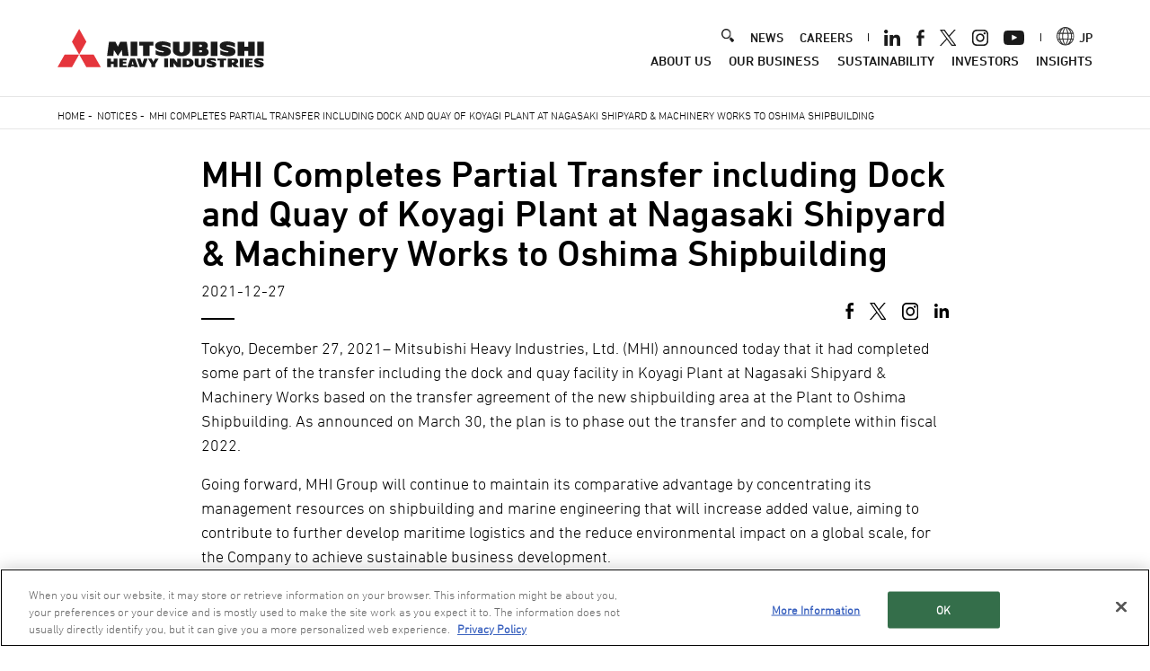

--- FILE ---
content_type: image/svg+xml
request_url: https://www.mhi.com/themes/custom/mhi/src/img/instagram_ico.svg
body_size: -55
content:
<?xml version="1.0" encoding="UTF-8"?>
<svg xmlns="http://www.w3.org/2000/svg" xmlns:xlink="http://www.w3.org/1999/xlink" viewBox="0 0 20 20">
  <path d="M14.5,0H5.5C2.5,0,0,2.5,0,5.5v9c0,3,2.5,5.5,5.5,5.5h9c3,0,5.5-2.5,5.5-5.5V5.5C20,2.5,17.5,0,14.5,0ZM18.2,14.5c0,2.1-1.7,3.7-3.7,3.7H5.5c-2.1,0-3.7-1.7-3.7-3.7V5.5c0-2.1,1.7-3.7,3.7-3.7h9c2.1,0,3.7,1.7,3.7,3.7v9h0Z"/>
  <path d="M10,4.8c-2.8,0-5.2,2.3-5.2,5.2s2.3,5.2,5.2,5.2,5.2-2.3,5.2-5.2-2.3-5.2-5.2-5.2ZM10,13.4c-1.9,0-3.4-1.5-3.4-3.4s1.5-3.4,3.4-3.4,3.4,1.5,3.4,3.4c0,1.9-1.5,3.4-3.4,3.4Z"/>
  <path d="M15.4,3.3c-.3,0-.7.1-.9.4-.2.2-.4.6-.4.9s.1.7.4.9c.2.2.6.4.9.4s.7-.1.9-.4c.2-.2.4-.6.4-.9s-.1-.7-.4-.9c-.2-.2-.6-.4-.9-.4Z"/>
</svg>

--- FILE ---
content_type: image/svg+xml
request_url: https://www.mhi.com/sites/g/files/jwhtju111/files/2022-09/langSwitch.svg
body_size: 343
content:
<svg xmlns="http://www.w3.org/2000/svg" width="19.086" height="19.086" viewBox="0 0 19.086 19.086">
  <path id="パス_3" data-name="パス 3" d="M109.181,74.175a9.559,9.559,0,0,0-7.2-9.25h0a9.547,9.547,0,0,0-4.684,0l-.007,0a9.543,9.543,0,1,0,11.891,9.25Zm-1.4,2.473h-1.3a11.66,11.66,0,0,0,0-4.947h1.3a8.5,8.5,0,0,1,0,4.947Zm-6.15,5.8c-.206.05-.415.092-.626.127a17.506,17.506,0,0,0,1.806-4.888h2.3A10.347,10.347,0,0,1,101.627,82.445Zm-1.99.237-.107,0a16.5,16.5,0,0,1-2-5h4.217a16.5,16.5,0,0,1-2,5Zm-1.99-.237a10.346,10.346,0,0,1-3.483-4.761h2.3a17.5,17.5,0,0,0,1.806,4.888C98.063,82.537,97.854,82.494,97.648,82.445Zm-4.083-8.27a10.551,10.551,0,0,1,.293-2.473h2.43a17.327,17.327,0,0,0,0,4.947h-2.43A10.549,10.549,0,0,1,93.565,74.175Zm4.084-8.27c.206-.05.415-.092.626-.127a17.5,17.5,0,0,0-1.806,4.888h-2.3A10.345,10.345,0,0,1,97.648,65.9Zm1.989-.237.107,0a16.5,16.5,0,0,1,2,5H97.529a16.506,16.506,0,0,1,2-5Zm1.989.237a10.346,10.346,0,0,1,3.484,4.761h-2.3A17.508,17.508,0,0,0,101,65.778C101.213,65.812,101.421,65.855,101.627,65.9Zm.312,10.743h-4.6a16.307,16.307,0,0,1,0-4.947h4.6A16.3,16.3,0,0,1,101.939,76.648Zm1.048,0a17.332,17.332,0,0,0,0-4.947h2.43a10.584,10.584,0,0,1,0,4.947Zm4.4-5.982H106.2a11.275,11.275,0,0,0-1.944-3.627A8.56,8.56,0,0,1,107.385,70.666ZM95.014,67.039a11.278,11.278,0,0,0-1.943,3.627h-1.18A8.559,8.559,0,0,1,95.014,67.039ZM91.5,71.7h1.3a11.664,11.664,0,0,0,0,4.947H91.5a8.5,8.5,0,0,1,0-4.947Zm.393,5.982h1.18a11.273,11.273,0,0,0,1.943,3.627A8.56,8.56,0,0,1,91.891,77.684Zm12.37,3.627a11.274,11.274,0,0,0,1.943-3.627h1.18A8.558,8.558,0,0,1,104.261,81.311Z" transform="translate(-90.095 -64.632)" fill="#1f1f1f"/>
</svg>
